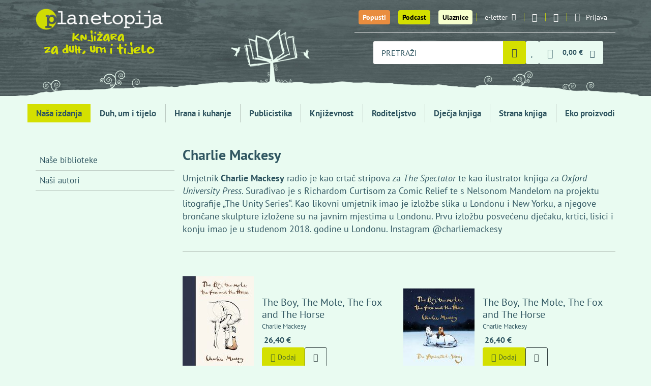

--- FILE ---
content_type: application/javascript
request_url: https://planetopija.hr/assets/elements/credit_card_element-682861673ca4e87f741aae1ee283551d75586fccfc83e8e92f746efb91b04f44.js
body_size: 580
content:
import{LitElement}from"lit";import creditCardType from"credit-card-type";class CreditCardElement extends LitElement{createRenderRoot(){return this}connectedCallback(){super.connectedCallback(),this.ccType=this.querySelector("#order_payment_credit_card_type"),this.installments=this.querySelector("#order_payment_number_of_installments"),this.supportedCreditCards=this.querySelector(".supported_credit_cards"),this.addEventListener("input",this.handleEvent),$(document).on("select2-element-ready","#order_payment_country_id",this.onCountryChange.bind(this)),$(document).on("select2:select","#order_payment_country_id",this.onCountryChange.bind(this)),this.detectCreditCard(),this.enableOrDisableInstallments()}disconnectedCallback(){super.disconnectedCallback(),this.removeEventListener("input",this.handleEvent),$(document).off("select2:select","#order_payment_country_id",this.onCountryChange.bind(this)),this.enableInstallments()}handleEvent({target:e,type:t}){"input"===t&&"order_payment_credit_card"==e.id&&this.detectCreditCard()}enableOrDisableInstallments(){if(!this.installments)return;const e=$("#order_payment_country_id").select2("data")?.[0]?.text;"Hrvatska"===e?this.enableInstallments():this.disableInstallments()}onCountryChange(){this.enableOrDisableInstallments()}disableInstallments(){this.installments.value=1,this.installments.disabled=!0}enableInstallments(){this.installments.disabled=!1}detectCreditCard(){const e=window.order_payment_credit_card.value,t=creditCardType(e);if(1===t.length){const{type:e}=t[0];this.ccType&&(this.ccType.value=e),this.deselectSelectedIcon(),this.selectIcon(e)}else 0===t.length&&e.length>4?this.supportedCreditCards.style.visibility="hidden":this.deselectSelectedIcon()}deselectSelectedIcon(){this.supportedCreditCards.style.visibility=null;const e=this.querySelector(".supported_credit_cards img.selected");e&&e.classList.remove("selected")}selectIcon(e){const t=this.querySelector(`.supported_credit_cards [data-type="${e}"]`);t&&t.classList.add("selected")}}customElements.define("credit-card",CreditCardElement);

--- FILE ---
content_type: application/javascript
request_url: https://planetopija.hr/assets/lib/shipping_address_autocomplete-88959d62705f7642d7d021d6d111c620cd2550c822242ce2cf767259839ab241.js
body_size: 394
content:
function disableAutocomplete(e){e.dataset.wasSrc||(e.dataset.wasSrc=e.getAttribute("src"),e.removeAttribute("src"))}function enableAutocomplete(e){e.dataset.wasSrc&&(e.setAttribute("src",e.dataset.wasSrc),delete e.dataset.wasSrc)}function toggleAddressAutocomplete(){const e=$("select.js-select2-country-autocomplete").select2("data")?.[0]?.text,t=document.querySelectorAll(".js-autocomplete-zip, .js-autocomplete-place");"Hrvatska"===e?t.forEach(enableAutocomplete):t.forEach(disableAutocomplete)}document.addEventListener("combobox-commit",function(e){const t=e.target.closest("auto-complete");if(!t)return;const o=t.matches(".js-autocomplete-zip"),c=(t.querySelector("input"),document.querySelector(".js-autocomplete-zip input")),u=document.querySelector(".js-autocomplete-place input");if(!c||!u)return;const a=e.target.dataset;o?u.value=a.place:c.value=a.zip}),["click","focusin"].forEach(function(e){document.addEventListener(e,function(e){const t=(e.relatedTarget||e.target).closest("auto-complete");document.querySelectorAll("auto-complete").forEach(function(e){e!==t&&(e.open=!1)})})}),document.addEventListener("turbo:load",function(){toggleAddressAutocomplete()}),$(document).on("select2:select",".js-select2-country-autocomplete",function(){toggleAddressAutocomplete(),document.querySelectorAll(".js-autocomplete-zip, .js-autocomplete-place").forEach(e=>e.querySelector("input").value="")});

--- FILE ---
content_type: application/javascript
request_url: https://planetopija.hr/assets/lib/live_search_2-4ba68a99b79a8ef3a5ede04b4c6efe521b7b673a5f1b7fa9ea1117348628d156.js
body_size: 59
content:
document.addEventListener("auto-complete-change",function(e){e.relatedTarget.matches(".js-autocomplete-search")&&(e.relatedTarget.value="",Turbo?.config.drive.enabled?Turbo.visit(e.target.value):window.location.href=e.target.value)});

--- FILE ---
content_type: application/javascript
request_url: https://planetopija.hr/assets/lib/media_breakpoints-70eb19cdf332de9e7a0e20a1844906df49020eb9fd2882699ab7b7b4767d0a1e.js
body_size: -41
content:
window.matchMediaSm=matchMedia("(max-width: 767px)"),window.matchMediaXs=matchMedia("(max-width: 550px)");

--- FILE ---
content_type: application/javascript
request_url: https://planetopija.hr/assets/elements/select2_custom_element_wrapper-9ffc49aa92034d1f30509bf77e2c78d4463ed5a47ed3b6ae206f5a5adcb21308.js
body_size: 161
content:
import{LitElement,html,css}from"lit";class Select2Element extends LitElement{createRenderRoot(){return this}setupSelect2(){return $("select",this).select2({minimumInputLength:2})}destroySelect2(){return $("select",this).select2("destroy")}connectedCallback(){super.connectedCallback(),this.setupSelect2(),this.dispatchEvent(new Event("select2-element-ready",{bubbles:!0}))}disconnectedCallback(){super.disconnectedCallback(),this.destroySelect2()}render(){return html`<slot></slot>`}}customElements.define("select2-element",Select2Element);